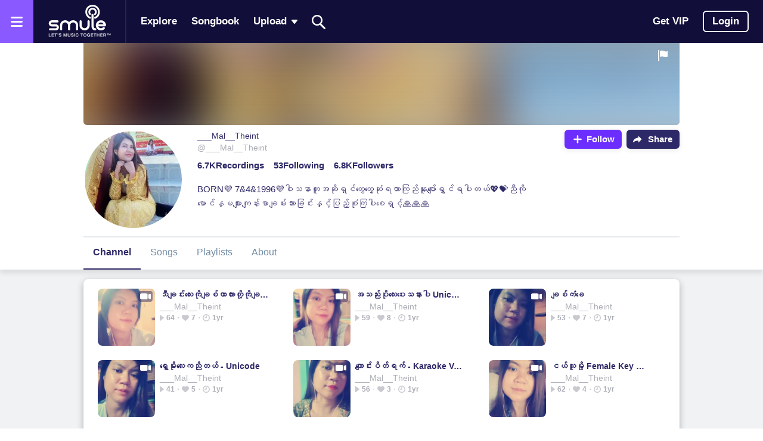

--- FILE ---
content_type: application/x-javascript
request_url: https://w1-fa.cdn.smule.com/assets/react/4777-c0e9a008b67c6c68534fcb1b335daf55.js
body_size: 5126
content:
"use strict";(self.webpackChunksmule_spa2=self.webpackChunksmule_spa2||[]).push([[4777],{78548:(e,t,n)=>{n.d(t,{GP:()=>s,kz:()=>l});var r=["second","minute","hour","day","week","month","year"],a=["秒","分钟","小时","天","周","个月","年"],o={},l=function(e,t){o[e]=t},c=[60,60,24,7,365/7/12,12];function i(e){return e instanceof Date?e:!isNaN(e)||/^\d+$/.test(e)?new Date(parseInt(e)):(e=(e||"").trim().replace(/\.\d+/,"").replace(/-/,"/").replace(/-/,"/").replace(/(\d)T(\d)/,"$1 $2").replace(/Z/," UTC").replace(/([+-]\d\d):?(\d\d)/," $1$2"),new Date(e))}var s=function(e,t,n){var r=function(e,t){return(+(t?i(t):new Date)-+i(e))/1e3}(e,n&&n.relativeDate);return function(e,t){for(var n=e<0?1:0,r=e=Math.abs(e),a=0;e>=c[a]&&a<c.length;a++)e/=c[a];return(e=Math.floor(e))>(0==(a*=2)?9:1)&&(a+=1),t(e,a,r)[n].replace("%s",e.toString())}(r,function(e){return o[e]||o.en_US}(t))};l("en_US",(function(e,t){if(0===t)return["just now","right now"];var n=r[Math.floor(t/2)];return e>1&&(n+="s"),[e+" "+n+" ago","in "+e+" "+n]})),l("zh_CN",(function(e,t){if(0===t)return["刚刚","片刻后"];var n=a[~~(t/2)];return[e+" "+n+"前",e+" "+n+"后"]}))},1812:(e,t,n)=>{n.d(t,{A:()=>s});var r,a,o=n(96540),l=n(38267),c=n(93594),i=l.Ay.div(u||(r=["\n  display: flex;\n  align-items: center;\n  justify-content: center;\n"],a=["\n  display: flex;\n  align-items: center;\n  justify-content: center;\n"],Object.defineProperty?Object.defineProperty(r,"raw",{value:a}):r.raw=a,u=r));const s=function(e){var t=e.visible,n=void 0!==t&&t,r=e.size,a=void 0===r?c.Pe.regular:r,l=e.skin,s=void 0===l?c.T0.neutral:l;return n?o.createElement(i,null,o.createElement(c.Ay,{skin:s,size:a})):null};var u},78332:(e,t,n)=>{n.d(t,{A:()=>u});var r,a,o=n(96540),l=n(38267),c=n(1812),i=n(93594),s=l.Ay.div(d||(r=["\n  display: flex;\n  align-items: center;\n  justify-content: center;\n  min-height: 80px;\n"],a=["\n  display: flex;\n  align-items: center;\n  justify-content: center;\n  min-height: 80px;\n"],Object.defineProperty?Object.defineProperty(r,"raw",{value:a}):r.raw=a,d=r));const u=function(e){return e.visible?o.createElement(s,null,o.createElement(c.A,{visible:!0,size:i.Pe.big})):null};var d},81269:(e,t,n)=>{n.d(t,{A:()=>_});var r,a,o,l,c=n(96540),i=n(66549),s=n(6760),u=n(72184),d=n(38267),p=function(e,t){return Object.defineProperty?Object.defineProperty(e,"raw",{value:t}):e.raw=t,e},E=((r={})[u.Mp.small]="36px",r[u.Mp.regular]="40px",r[u.Mp.big]="56px",r),f=d.Ay.a(a||(a=p(["\n  position: relative;\n  display: ",";\n  align-items: center;\n  text-align: center;\n  width: 100%;\n  max-width: 360px;\n  margin: 0 auto;\n  height: ",";\n  border-radius: ",";\n  background-color: transparent;\n  color: ",";\n  opacity: ",";\n  cursor: pointer;\n  word-break: break-word;\n\n  &:hover {\n    color: ",";\n  }\n"],["\n  position: relative;\n  display: ",";\n  align-items: center;\n  text-align: center;\n  width: 100%;\n  max-width: 360px;\n  margin: 0 auto;\n  height: ",";\n  border-radius: ",";\n  background-color: transparent;\n  color: ",";\n  opacity: ",";\n  cursor: pointer;\n  word-break: break-word;\n\n  &:hover {\n    color: ",";\n  }\n"])),(function(e){return e.inline?"inline":"flex"}),(function(e){return E[e.size]}),(function(e){return e.theme.corners.regular}),(function(e){return function(e,t){switch(e){case u.a2.primary:return t.basePurple;case u.a2.light:return t.white;case u.a2.neutral:return t.silver500;case u.a2.dark:return t.purple500}}(e.skin,e.theme.colors)}),(function(e){return e.state===u.w.disabled?".3":"1"}),(function(e){return function(e,t){if(t===u.w.disabled)return"";switch(e){case u.a2.primary:case u.a2.neutral:return"";case u.a2.light:return"rgba(255, 255, 255, .8)"}}(e.skin,e.state)})),y=d.Ay.span(o||(o=p(["\n  flex: 1;\n"],["\n  flex: 1;\n"]))),T=((l={})[u.Mp.small]=s.Zx.regular,l[u.Mp.regular]=s.Zx.medium,l[u.Mp.big]=s.PM.big,l);const _=function(e){var t=e.label,n=e.skin,r=void 0===n?u.a2.primary:n,a=e.size,o=void 0===a?u.Mp.regular:a,l=e.state,d=void 0===l?u.w.default:l,p=e.onClick,E=e.onMouseDown,_=(e.testId,e.inline),S=void 0!==_&&_;return c.createElement(f,{skin:r,size:o,state:d,onClick:p,onMouseDown:E,inline:S},c.createElement(y,null,function(e,t){switch(e){case u.Mp.small:case u.Mp.regular:return c.createElement(i.a3,{size:T[e],weight:s.uL.bold},t);case u.Mp.big:return c.createElement(i.i7,{size:T[e],weight:s.uL.bold},t)}}(o,t)))}},72184:(e,t,n)=>{var r,a,o;n.d(t,{Mp:()=>a,a2:()=>r,w:()=>o}),function(e){e.primary="primary",e.light="light",e.neutral="neutral",e.dark="dark"}(r||(r={})),function(e){e.small="small",e.regular="regular",e.big="big"}(a||(a={})),function(e){e.default="default",e.disabled="disabled"}(o||(o={}))},94330:(e,t,n)=>{n.d(t,{A:()=>s});var r,a,o=n(96540),l=n(38267),c=n(64259),i=l.Ay.svg(u||(r=["\n  color: ",";\n"],a=["\n  color: ",";\n"],Object.defineProperty?Object.defineProperty(r,"raw",{value:a}):r.raw=a,u=r),c.lm.gray100);const s=function(e){var t=e.color,n=void 0===t?"#fff":t;return o.createElement(i,{width:"15",height:"14",fill:"none",xmlns:"http://www.w3.org/2000/svg"},o.createElement("path",{d:"M9.944 0H2.056C1.196 0 .5.696.5 1.556v10.888c0 .86.696 1.556 1.556 1.556h10.888c.86 0 1.556-.696 1.556-1.556v-8.2l-1.556 1.555v6.645H2.056V1.556h6.332L9.944 0zM12.065.228a.777.777 0 0 1 1.1 0l1.1 1.1a.777.777 0 0 1 0 1.1l-.55.549-2.2-2.2.55-.55z",fill:n}),o.createElement("path",{d:"m10.966 1.327 2.2 2.2-5.817 5.817-2.2-2.2 5.817-5.817zM4.6 7.693l2.199 2.2-2.878 1.19a.389.389 0 0 1-.51-.511l1.188-2.879z",fill:n}))};var u},99671:(e,t,n)=>{n.d(t,{A:()=>o});var r=n(96540),a=n(84698);const o=function(){return r.createElement("svg",{width:"40",height:"40",viewBox:"0 0 40 40",fill:"none",xmlns:"http://www.w3.org/2000/svg"},r.createElement("path",{d:"M18.334 25h3.333v3.333h-3.334V25zm0-13.333h3.333v10h-3.334v-10zm1.65-8.334c-9.2 0-16.65 7.467-16.65 16.667 0 9.2 7.45 16.667 16.65 16.667C29.2 36.667 36.666 29.2 36.666 20c0-9.2-7.467-16.667-16.684-16.667zm.016 30c-7.367 0-13.333-5.966-13.333-13.333S12.633 6.667 20 6.667 33.334 12.633 33.334 20 27.367 33.333 20 33.333z",fill:a.A.colors.red}))}},23145:(e,t,n)=>{n.d(t,{A:()=>a});var r=n(96540);const a=function(e){var t=e.type;return"regular"===t?r.createElement("svg",{className:"asd",width:"40",height:"24",viewBox:"0 0 40 24",fill:"none",xmlns:"http://www.w3.org/2000/svg"},r.createElement("rect",{width:"40",height:"24",rx:"12",fill:"#1F2021"}),r.createElement("path",{d:"M12 17.3334L14.1703 6.66675H16.5724L15.7507 10.7014H17.5206L18.3565 6.66675H20.7586L18.5742 17.3334H16.1721L17.0781 12.8829H15.3082L14.4021 17.3334H12Z",fill:"#F2F2F3"}),r.createElement("path",{d:"M20.1054 17.3334L22.2757 6.66675H24.6356C25.736 6.66675 26.5718 6.96831 27.1431 7.57144C27.7144 8.17458 28 9.00388 28 10.0594C28 10.7257 27.9344 11.4018 27.8033 12.0876C27.6769 12.7735 27.4779 13.4301 27.2063 14.0575C26.9394 14.6801 26.5976 15.2395 26.1809 15.7356C25.7641 16.2269 25.2701 16.616 24.6989 16.903C24.1276 17.1899 23.4744 17.3334 22.7392 17.3334H20.1054ZM22.95 15.1227H23.0975C23.444 15.1227 23.7483 15.006 24.0105 14.7725C24.2774 14.5391 24.5022 14.2351 24.6848 13.8605C24.8721 13.486 25.0219 13.0823 25.1343 12.6494C25.2514 12.2165 25.3357 11.7958 25.3872 11.3872C25.4434 10.9738 25.4715 10.6187 25.4715 10.322C25.4715 9.82103 25.3848 9.4538 25.2116 9.22033C25.0383 8.98199 24.7785 8.86283 24.432 8.86283H24.2353L22.95 15.1227Z",fill:"#F2F2F3"})):"mini"===t?r.createElement("svg",{width:"24",height:"18",viewBox:"0 0 24 18",fill:"none",xmlns:"http://www.w3.org/2000/svg"},r.createElement("rect",{opacity:"0.5",width:"24",height:"18",rx:"4",fill:"#2D2867"}),r.createElement("path",{d:"M4 14.3333L6.17032 3.66667H8.57243L7.75066 7.70133H9.52063L10.3565 3.66667H12.7586L10.5742 14.3333H8.17208L9.07814 9.88281H7.30816L6.40211 14.3333H4Z",fill:"white"}),r.createElement("path",{d:"M12.1054 14.3333L14.2757 3.66667H16.6356C17.736 3.66667 18.5718 3.96824 19.1431 4.57137C19.7144 5.1745 20 6.0038 20 7.05928C20 7.72565 19.9344 8.40174 19.8033 9.08756C19.6769 9.77337 19.4779 10.43 19.2063 11.0575C18.9394 11.68 18.5976 12.2394 18.1809 12.7355C17.7641 13.2268 17.2701 13.6159 16.6989 13.9029C16.1276 14.1899 15.4744 14.3333 14.7392 14.3333H12.1054ZM14.95 12.1227H15.0975C15.444 12.1227 15.7483 12.0059 16.0105 11.7725C16.2774 11.539 16.5022 11.235 16.6848 10.8605C16.8721 10.4859 17.0219 10.0822 17.1343 9.64934C17.2514 9.21645 17.3357 8.79572 17.3872 8.38715C17.4434 7.97371 17.4715 7.61864 17.4715 7.32194C17.4715 6.82095 17.3848 6.45372 17.2116 6.22025C17.0383 5.98192 16.7785 5.86275 16.432 5.86275H16.2353L14.95 12.1227Z",fill:"white"})):null}},12226:(e,t,n)=>{n.d(t,{K:()=>a});var r=n(96540),a=function(){return r.createElement("svg",{xmlns:"http://www.w3.org/2000/svg",width:"16",height:"16",fill:"none"},r.createElement("path",{fill:"#fff",d:"M15.209 8.34l-4.67 4.897c-.217.228-.539.025-.539-.34v-2.475c-3.212-.322-6.451.7-8.753 2.82a.346.346 0 01-.575-.312c.363-2.074 1.482-3.977 3.15-5.359C5.502 6.18 7.752 5.383 10 5.333v-2.23c0-.365.322-.568.54-.34l4.669 4.897a.526.526 0 010 .68z"}))}},50421:(e,t,n)=>{n.d(t,{SB:()=>m,sM:()=>C});var r="COMMENT",a=("".concat(r.toLowerCase(),"s"),"".concat(r,"/SET_COMMENT_ENTITIES")),o="".concat(r,"/SET_NEW_COMMENT_ENTITIES"),l="".concat(r,"/DELETE_COMMENT"),c="".concat(r,"/LIKE_COMMENT"),i="".concat(r,"/UNLIKE_COMMENT"),s="".concat(r,"/LOAD_MODAL_ACCOUNTS_START"),u="".concat(r,"/LOAD_MODAL_ACCOUNTS_SUCCESS"),d="".concat(r,"/LOAD_MODAL_ACCOUNTS_FAIL"),p="".concat(r,"/SEARCH_BY_HANDLE_START"),E="".concat(r,"/SEARCH_BY_HANDLE_SUCCESS"),f="".concat(r,"/SEARCH_BY_HANDLE_FAIL"),y="".concat(r,"/SET_MODAL_NEXT_CURSOR"),T="".concat(r,"/CLEAR_MODAL_ACCOUNTS"),_="".concat(r,"/SET_ACCOUNTS_COUNT"),S="".concat(r,"/RESET_COMMENTS_STATE"),C={SET_COMMENT_ENTITIES:a,SET_NEW_COMMENT_ENTITIES:o,DELETE_COMMENT:l,LOAD_MODAL_ACCOUNTS_START:s,LOAD_MODAL_ACCOUNTS_SUCCESS:u,LOAD_MODAL_ACCOUNTS_FAIL:d,SET_ACCOUNTS_COUNT:_,CLEAR_MODAL_ACCOUNTS:T,SET_MODAL_NEXT_CURSOR:y,LIKE_COMMENT:c,UNLIKE_COMMENT:i,SEARCH_BY_HANDLE_START:p,SEARCH_BY_HANDLE_SUCCESS:E,SEARCH_BY_HANDLE_FAIL:f,RESET_COMMENTS_STATE:S},m={setCommentEntities:function(e,t,n,r){return{type:a,payload:{entities:e,perfKey:t,result:n,nextOffset:r}}},setNewCommentEntities:function(e,t,n,r){return{type:o,payload:{entities:e,perfKey:t,result:n,nextOffset:r}}},deleteComment:function(e,t){return{type:l,payload:{perfKey:e,commentKey:t}}},loadModalAccountsStart:function(e){return{type:s,payload:{accountsLoaded:e}}},loadModalAccountsSuccess:function(e,t){return{type:u,payload:{entities:e,foundAccounts:t}}},loadModalAccountsFail:function(){return{type:d,payload:{}}},setAccountsCount:function(e,t,n){return{type:_,payload:{foundAccounts:e,totalAccounts:t,accountCount:n}}},clearModalAccounts:function(){return{type:T,payload:{}}},setModalNextCursor:function(e){return{type:y,payload:{nextCursor:e}}},likeComment:function(e,t){return{type:c,payload:{perfKey:e,commentKey:t}}},unLikeComment:function(e,t){return{type:i,payload:{perfKey:e,commentKey:t}}},searchByHandleStart:function(){return{type:p,payload:{}}},searchByHandleSuccess:function(e,t,n,r){return{type:E,payload:{paginated:e,results:t,nextCursor:n,isResetting:r}}},searchByHandleFail:function(){return{type:f,payload:{}}},resetCommentsState:function(){return{type:S,payload:{}}}}},26935:(e,t,n)=>{n.d(t,{A:()=>d});var r=n(52306),a=n.n(r),o=n(50421),l=n(45296),c=n(56714),i=n(1282),s=n(95152),u=function(e,t){return!e&&t||Array.isArray(e)&&Array.isArray(t)&&t.length>e.length?t:(0,i.Gv)(e)?void 0:e};const d=function(e,t){switch(void 0===e&&(e=a()({})),t.type){case l.R9.SET_PLAYLIST_ENTITIES:case s.XZ.SET_PERFORMANCE_ENTITIES:return e.merge(t.payload.performances||{},{deep:!0,merger:u});case o.sM.SET_COMMENT_ENTITIES:var n=t.payload,r=n.perfKey,i=n.nextOffset,d=n.result,p=e[r].comments.concat(d).asMutable(),E=a()(p.filter((function(e,t){return p.indexOf(e)===t})));return e.setIn([r,"comments"],E).setIn([r,"commentsNextOffset"],i).setIn([r,"commentsLoaded"],!0);case o.sM.SET_NEW_COMMENT_ENTITIES:return e.setIn([t.payload.perfKey,"comments"],[t.payload.result].concat(e[t.payload.perfKey].comments)).setIn([t.payload.perfKey,"stats","totalComments"],e[t.payload.perfKey].stats.totalComments+1);case c.l_.SET_LOVE_ENTITIES:return e.setIn([t.payload.perfKey,"loves"],t.payload.forceReload?t.payload.result:e[t.payload.perfKey].loves.concat(t.payload.result)).setIn([t.payload.perfKey,"lovesLoaded"],!0);case s.XZ.IS_LOVED_SUCCESS:return e.setIn([t.payload.perfKey,"isLoved"],t.payload.isLoved).setIn([t.payload.perfKey,"isLovedChecked"],!0);case c.l_.SUBMIT_LOVE_START:return e.setIn([t.payload.perfKey,"isLoved"],!0).setIn([t.payload.perfKey,"stats","totalLoves"],e[t.payload.perfKey].stats.totalLoves+1);case c.l_.SUBMIT_LOVE_SUCCESS:return e.setIn([t.payload.perfKey,"isLoved"],!0);case s.XZ.IS_FAVORITE_SUCCESS:return e.setIn([t.payload.perfKey,"isFavorite"],t.payload.isFavorite).setIn([t.payload.perfKey,"isFavoriteChecked"],!0);case s.XZ.UPDATE_FAVORITE_SUCCESS:return e.setIn([t.payload.perfKey,"isFavorite"],t.payload.isFavorite);case s.XZ.SET_MEDIA_URLS:return e.setIn([t.payload.perfKey,"mediaUrls"],t.payload.mediaUrls);case s.XZ.UPDATE_PERMISSIONS_SUCCESS:return e.setIn([t.payload.perfKey,"canDelete"],t.payload.permissions.can_delete);case o.sM.DELETE_COMMENT:return e.setIn([t.payload.perfKey,"comments"],e[t.payload.perfKey].comments.filter((function(e){return e!==t.payload.commentKey}))).updateIn([t.payload.perfKey,"stats","totalComments"],(function(e){return e-1}));default:return e}}},40883:(e,t,n)=>{n.d(t,{A:()=>p});var r=n(52306),a=n.n(r),o=n(45296),l=n(95152),c=n(50421),i=n(56714),s=n(97126),u=function(){return u=Object.assign||function(e){for(var t,n=1,r=arguments.length;n<r;n++)for(var a in t=arguments[n])Object.prototype.hasOwnProperty.call(t,a)&&(e[a]=t[a]);return e},u.apply(this,arguments)},d=function(e,t){return t?void 0:e};const p=function(e,t){switch(void 0===e&&(e=a()({})),t.type){case o.R9.SET_PLAYLIST_ENTITIES:case l.XZ.SET_PERFORMANCE_ENTITIES:return e.merge(t.payload.performers||{},{deep:!0,merger:d});case c.sM.SET_COMMENT_ENTITIES:case c.sM.SET_NEW_COMMENT_ENTITIES:case i.l_.SET_LOVE_ENTITIES:return e.merge(t.payload.entities.performers||{},{deep:!0,merger:d});case s.uf.UPDATE_FOLLOW_STATUS_START:var n=t.payload.accountId;return e.setIn([n],u(u({},e[n]),{isFollowStatusUpdating:!0}));case s.uf.UPDATE_FOLLOW_STATUS:var r=t.payload,p=(n=r.accountId,r.active);return e.setIn([n],u(u({},e[n]),{isFollowing:p,isFollowStatusUpdating:!1}));case s.uf.UPDATE_FOLLOW_STATUS_FAIL:return n=t.payload.accountId,e.setIn([n],u(u({},e[n]),{isFollowStatusUpdating:!1}));default:return e}}},45296:(e,t,n)=>{n.d(t,{R9:()=>s,X2:()=>r,ji:()=>u});var r="PLAYLIST",a="".concat(r,"/SET_PLAYLIST_ENTITIES"),o="".concat(r,"/LOAD_PLAYLIST_NEXT_START"),l="".concat(r,"/LOAD_PLAYLIST_NEXT_SUCCESS"),c="".concat(r,"/LOAD_PLAYLIST_NEXT_FAIL"),i="".concat(r,"/REMOVE_PLAYLISTS_ENTITIES"),s={SET_PLAYLIST_ENTITIES:a,LOAD_PLAYLIST_NEXT_START:o,LOAD_PLAYLIST_NEXT_SUCCESS:l,LOAD_PLAYLIST_NEXT_FAIL:c,REMOVE_PLAYLISTS_ENTITIES:i},u={setPlaylistEntities:function(e){return{type:a,payload:e}},removePlaylistEntities:function(e){return{type:i,payload:{playlistIds:e}}},loadPlaylistNextStart:function(){return{type:o}},loadPlaylistNextSuccess:function(e,t,n){return{type:l,payload:{playlistId:e,newPerfs:t,newCursor:n}}},loadPlaylistNextFail:function(){return{type:c}}}},10125:(e,t,n)=>{n.d(t,{A:()=>r});const r=function(e){if(!e)return"";var t=e.toString(),n=t.length;return e<1e3?t:e<1e5?"".concat(t.slice(0,n-3),".").concat(t.slice(n-3,n-2),"K"):e<1e6?"".concat(t.slice(0,n-3),"K"):e<1e9?"".concat(t.slice(0,n-6),".").concat(t.slice(n-6,n-5),"M"):"".concat(t.slice(0,n-9),".").concat(t.slice(n-9,n-8),"B")}}}]);